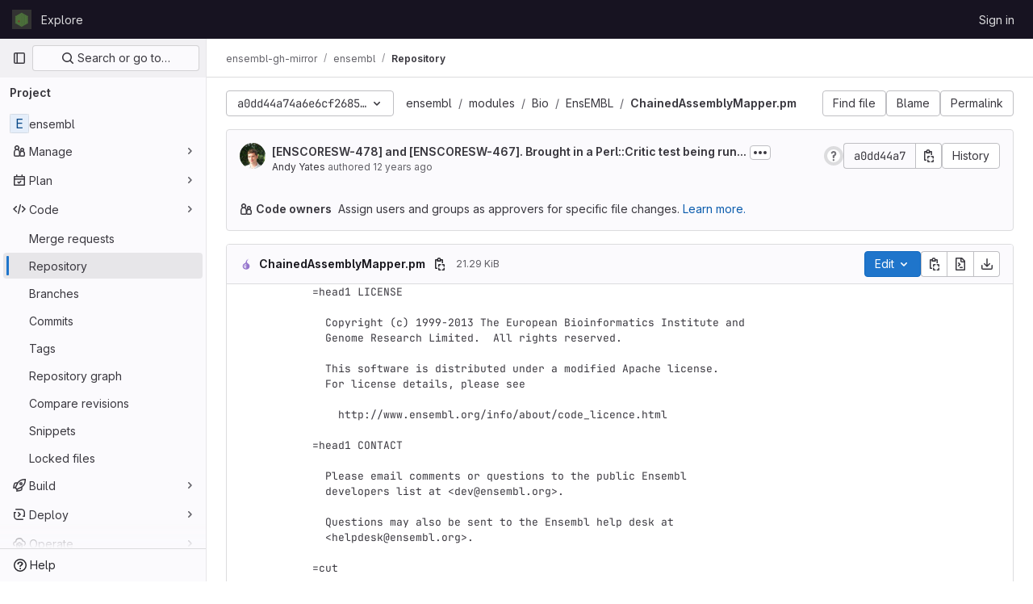

--- FILE ---
content_type: text/html; charset=utf-8
request_url: https://gitlab.ebi.ac.uk/ensembl-gh-mirror/ensembl/-/blob/a0dd44a74a6e6cf268509bf8662476fa3715ca1f/modules/Bio/EnsEMBL/ChainedAssemblyMapper.pm
body_size: 11641
content:






<!DOCTYPE html>
<html class="gl-light ui-neutral with-top-bar with-header " lang="en">
<head prefix="og: http://ogp.me/ns#">
<meta charset="utf-8">
<meta content="IE=edge" http-equiv="X-UA-Compatible">
<meta content="width=device-width, initial-scale=1" name="viewport">
<title>modules/Bio/EnsEMBL/ChainedAssemblyMapper.pm · a0dd44a74a6e6cf268509bf8662476fa3715ca1f · ensembl-gh-mirror / ensembl · GitLab</title>
<script>
//<![CDATA[
window.gon={};gon.api_version="v4";gon.default_avatar_url="https://gitlab.ebi.ac.uk/assets/no_avatar-849f9c04a3a0d0cea2424ae97b27447dc64a7dbfae83c036c45b403392f0e8ba.png";gon.max_file_size=10240;gon.asset_host=null;gon.webpack_public_path="/assets/webpack/";gon.relative_url_root="";gon.user_color_mode="gl-light";gon.user_color_scheme="white";gon.markdown_surround_selection=null;gon.markdown_automatic_lists=null;gon.math_rendering_limits_enabled=true;gon.recaptcha_api_server_url="https://www.recaptcha.net/recaptcha/api.js";gon.recaptcha_sitekey=null;gon.gitlab_url="https://gitlab.ebi.ac.uk";gon.promo_url="https://about.gitlab.com";gon.forum_url="https://forum.gitlab.com";gon.docs_url="https://docs.gitlab.com";gon.revision="eb2929592bc";gon.feature_category="source_code_management";gon.gitlab_logo="/assets/gitlab_logo-2957169c8ef64c58616a1ac3f4fc626e8a35ce4eb3ed31bb0d873712f2a041a0.png";gon.secure=true;gon.sprite_icons="/assets/icons-aa2c8ddf99d22b77153ca2bb092a23889c12c597fc8b8de94b0f730eb53513f6.svg";gon.sprite_file_icons="/assets/file_icons/file_icons-88a95467170997d6a4052c781684c8250847147987090747773c1ee27c513c5f.svg";gon.emoji_sprites_css_path="/assets/emoji_sprites-bd26211944b9d072037ec97cb138f1a52cd03ef185cd38b8d1fcc963245199a1.css";gon.emoji_backend_version=4;gon.gridstack_css_path="/assets/lazy_bundles/gridstack-4cd1da7c8adb8553e78a4f5545a8ab57a46258e091e6ac0382e6de79bca5ea3c.css";gon.test_env=false;gon.disable_animations=false;gon.suggested_label_colors={"#cc338b":"Magenta-pink","#dc143c":"Crimson","#c21e56":"Rose red","#cd5b45":"Dark coral","#ed9121":"Carrot orange","#eee600":"Titanium yellow","#009966":"Green-cyan","#8fbc8f":"Dark sea green","#6699cc":"Blue-gray","#e6e6fa":"Lavender","#9400d3":"Dark violet","#330066":"Deep violet","#36454f":"Charcoal grey","#808080":"Gray"};gon.first_day_of_week=0;gon.time_display_relative=true;gon.time_display_format=0;gon.ee=true;gon.jh=false;gon.dot_com=false;gon.uf_error_prefix="UF";gon.pat_prefix="glpat-";gon.keyboard_shortcuts_enabled=true;gon.diagramsnet_url="https://embed.diagrams.net";gon.features={"vscodeWebIde":true,"uiForOrganizations":false,"organizationSwitching":false,"findAndReplace":false,"removeMonitorMetrics":true,"workItemsViewPreference":true,"workItemViewForIssues":true,"searchButtonTopRight":false,"mergeRequestDashboard":false,"newProjectCreationForm":false,"workItemsClientSideBoards":false,"glqlWorkItems":false,"duoChatDynamicDimension":true,"duoChatMultiThread":true,"advancedContextResolver":true,"vulnerabilityReportTypeScannerFilter":true,"inlineBlame":false,"blobOverflowMenu":false,"filterBlobPath":false,"blobRepositoryVueHeaderApp":false,"directoryCodeDropdownUpdates":false,"ciPipelineStatusRealtime":false};gon.roadmap_epics_limit=1000;gon.licensed_features={"fileLocks":true,"remoteDevelopment":true};
//]]>
</script>


<script>
//<![CDATA[
var gl = window.gl || {};
gl.startup_calls = null;
gl.startup_graphql_calls = [{"query":"query getBlobInfo(\n  $projectPath: ID!\n  $filePath: [String!]!\n  $ref: String!\n  $refType: RefType\n  $shouldFetchRawText: Boolean!\n) {\n  project(fullPath: $projectPath) {\n    __typename\n    id\n    repository {\n      __typename\n      empty\n      blobs(paths: $filePath, ref: $ref, refType: $refType) {\n        __typename\n        nodes {\n          __typename\n          id\n          webPath\n          name\n          size\n          rawSize\n          rawTextBlob @include(if: $shouldFetchRawText)\n          fileType\n          language\n          path\n          blamePath\n          editBlobPath\n          gitpodBlobUrl\n          ideEditPath\n          forkAndEditPath\n          ideForkAndEditPath\n          codeNavigationPath\n          projectBlobPathRoot\n          forkAndViewPath\n          environmentFormattedExternalUrl\n          environmentExternalUrlForRouteMap\n          canModifyBlob\n          canModifyBlobWithWebIde\n          canCurrentUserPushToBranch\n          archived\n          storedExternally\n          externalStorage\n          externalStorageUrl\n          rawPath\n          replacePath\n          pipelineEditorPath\n          simpleViewer {\n            fileType\n            tooLarge\n            type\n            renderError\n          }\n          richViewer {\n            fileType\n            tooLarge\n            type\n            renderError\n          }\n        }\n      }\n    }\n  }\n}\n","variables":{"projectPath":"ensembl-gh-mirror/ensembl","ref":"a0dd44a74a6e6cf268509bf8662476fa3715ca1f","refType":null,"filePath":"modules/Bio/EnsEMBL/ChainedAssemblyMapper.pm","shouldFetchRawText":true}}];

if (gl.startup_calls && window.fetch) {
  Object.keys(gl.startup_calls).forEach(apiCall => {
   gl.startup_calls[apiCall] = {
      fetchCall: fetch(apiCall, {
        // Emulate XHR for Rails AJAX request checks
        headers: {
          'X-Requested-With': 'XMLHttpRequest'
        },
        // fetch won’t send cookies in older browsers, unless you set the credentials init option.
        // We set to `same-origin` which is default value in modern browsers.
        // See https://github.com/whatwg/fetch/pull/585 for more information.
        credentials: 'same-origin'
      })
    };
  });
}
if (gl.startup_graphql_calls && window.fetch) {
  const headers = {"X-CSRF-Token":"UHif99JpBR8AiOQbcI8tjUfrbFNSZKnzYNJgM7t3zo2TUnsNp_eRpXihk3EeFmTyHHSZPNUStKrPC9evG87Hcw","x-gitlab-feature-category":"source_code_management"};
  const url = `https://gitlab.ebi.ac.uk/api/graphql`

  const opts = {
    method: "POST",
    headers: {
      "Content-Type": "application/json",
      ...headers,
    }
  };

  gl.startup_graphql_calls = gl.startup_graphql_calls.map(call => ({
    ...call,
    fetchCall: fetch(url, {
      ...opts,
      credentials: 'same-origin',
      body: JSON.stringify(call)
    })
  }))
}


//]]>
</script>

<link rel="prefetch" href="/assets/webpack/monaco.4f8c901b.chunk.js">

<link rel="stylesheet" href="/assets/application-2d41a6424a07717cdfc59340d1fd3200484026c592edea9a097119441657bb0d.css" />
<link rel="stylesheet" href="/assets/page_bundles/tree-36265195585af5e9c554d953e140f9c837af2e2eecb061d3f93d2857768eb286.css" /><link rel="stylesheet" href="/assets/page_bundles/projects-80846bc4bdd46036586f0a20fdc1d14b080c3cabfcebf1f71b5e1cb019f70b56.css" /><link rel="stylesheet" href="/assets/page_bundles/commit_description-1e2cba4dda3c7b30dd84924809020c569f1308dea51520fe1dd5d4ce31403195.css" /><link rel="stylesheet" href="/assets/page_bundles/work_items-0bab65ad25644020e75fa90592713316a101e5859001cf80e99afce8d173eba4.css" /><link rel="stylesheet" href="/assets/page_bundles/notes_shared-3bb84b0aaad44aa5af4a1dd05713ec998273465ef28436cc7d1d1b97602c6bff.css" />
<link rel="stylesheet" href="/assets/application_utilities-f77f86f78d4146d4c2c821bc481cee77b897df284886ad189d8dcb1234cb9651.css" />
<link rel="stylesheet" href="/assets/tailwind-a2b7f5a7eb0fcc3b021fef8d949abb65ecca2da7d05f7a5a7d0307d389c81f58.css" />


<link rel="stylesheet" href="/assets/fonts-fae5d3f79948bd85f18b6513a025f863b19636e85b09a1492907eb4b1bb0557b.css" />
<link rel="stylesheet" href="/assets/highlight/themes/white-99cce4f4b362f6840d7134d4129668929fde49c4da11d6ebf17f99768adbd868.css" />


<link rel="preload" href="/assets/application_utilities-f77f86f78d4146d4c2c821bc481cee77b897df284886ad189d8dcb1234cb9651.css" as="style" type="text/css">
<link rel="preload" href="/assets/application-2d41a6424a07717cdfc59340d1fd3200484026c592edea9a097119441657bb0d.css" as="style" type="text/css">
<link rel="preload" href="/assets/highlight/themes/white-99cce4f4b362f6840d7134d4129668929fde49c4da11d6ebf17f99768adbd868.css" as="style" type="text/css">




<script src="/assets/webpack/runtime.fc949c4c.bundle.js" defer="defer"></script>
<script src="/assets/webpack/main.eac86cb9.chunk.js" defer="defer"></script>
<script src="/assets/webpack/commons-pages.groups.analytics.dashboards-pages.groups.harbor.repositories-pages.groups.iteration_ca-8504ae95.98e6f929.chunk.js" defer="defer"></script>
<script src="/assets/webpack/commons-pages.search.show-super_sidebar.97112c09.chunk.js" defer="defer"></script>
<script src="/assets/webpack/super_sidebar.7a19429c.chunk.js" defer="defer"></script>
<script src="/assets/webpack/commons-pages.projects-pages.projects.activity-pages.projects.alert_management.details-pages.project-bc0cba90.2327bf9c.chunk.js" defer="defer"></script>
<script src="/assets/webpack/commons-pages.groups.packages-pages.groups.registry.repositories-pages.groups.security.policies.edit-429ebfda.bc735140.chunk.js" defer="defer"></script>
<script src="/assets/webpack/19.ffa5e988.chunk.js" defer="defer"></script>
<script src="/assets/webpack/69.bc356e68.chunk.js" defer="defer"></script>
<script src="/assets/webpack/102.97024ca9.chunk.js" defer="defer"></script>
<script src="/assets/webpack/commons-pages.projects.blob.show-pages.projects.commit.show-pages.projects.merge_requests.rapid_diff-6cfb71d6.efbc0aaf.chunk.js" defer="defer"></script>
<script src="/assets/webpack/124.2b471f19.chunk.js" defer="defer"></script>
<script src="/assets/webpack/122.2d207715.chunk.js" defer="defer"></script>
<script src="/assets/webpack/commons-pages.projects.blob.show-pages.projects.show-pages.projects.snippets.show-pages.projects.tre-c684fcf6.93d9fdf3.chunk.js" defer="defer"></script>
<script src="/assets/webpack/commons-pages.groups.show-pages.projects.blob.show-pages.projects.show-pages.projects.tree.show.18a9e344.chunk.js" defer="defer"></script>
<script src="/assets/webpack/commons-pages.projects.blob.show-pages.projects.show-pages.projects.tree.show.50892c09.chunk.js" defer="defer"></script>
<script src="/assets/webpack/commons-pages.projects.blob.show-pages.projects.tree.show-treeList.8fb7e9fc.chunk.js" defer="defer"></script>
<script src="/assets/webpack/pages.projects.blob.show.193d34a2.chunk.js" defer="defer"></script>

<meta content="object" property="og:type">
<meta content="GitLab" property="og:site_name">
<meta content="modules/Bio/EnsEMBL/ChainedAssemblyMapper.pm · a0dd44a74a6e6cf268509bf8662476fa3715ca1f · ensembl-gh-mirror / ensembl · GitLab" property="og:title">
<meta content="The Ensembl Core Perl API and SQL schema" property="og:description">
<meta content="https://gitlab.ebi.ac.uk/assets/twitter_card-570ddb06edf56a2312253c5872489847a0f385112ddbcd71ccfa1570febab5d2.jpg" property="og:image">
<meta content="64" property="og:image:width">
<meta content="64" property="og:image:height">
<meta content="https://gitlab.ebi.ac.uk/ensembl-gh-mirror/ensembl/-/blob/a0dd44a74a6e6cf268509bf8662476fa3715ca1f/modules/Bio/EnsEMBL/ChainedAssemblyMapper.pm" property="og:url">
<meta content="summary" property="twitter:card">
<meta content="modules/Bio/EnsEMBL/ChainedAssemblyMapper.pm · a0dd44a74a6e6cf268509bf8662476fa3715ca1f · ensembl-gh-mirror / ensembl · GitLab" property="twitter:title">
<meta content="The Ensembl Core Perl API and SQL schema" property="twitter:description">
<meta content="https://gitlab.ebi.ac.uk/assets/twitter_card-570ddb06edf56a2312253c5872489847a0f385112ddbcd71ccfa1570febab5d2.jpg" property="twitter:image">

<meta name="csrf-param" content="authenticity_token" />
<meta name="csrf-token" content="gvo9BcusD05y-gMfb8DytQp5ZdfFA6kq2DVg8tbrFzZB0Nn_vjKb9ArTdHUBWbvKUeaQuEJ1tHN37NdudlIeyA" />
<meta name="csp-nonce" />
<meta name="action-cable-url" content="/-/cable" />
<link href="/-/manifest.json" rel="manifest">
<link rel="icon" type="image/png" href="/assets/favicon-72a2cad5025aa931d6ea56c3201d1f18e68a8cd39788c7c80d5b2b82aa5143ef.png" id="favicon" data-original-href="/assets/favicon-72a2cad5025aa931d6ea56c3201d1f18e68a8cd39788c7c80d5b2b82aa5143ef.png" />
<link rel="apple-touch-icon" type="image/x-icon" href="/assets/apple-touch-icon-b049d4bc0dd9626f31db825d61880737befc7835982586d015bded10b4435460.png" />
<link href="/search/opensearch.xml" rel="search" title="Search GitLab" type="application/opensearchdescription+xml">




<meta content="The Ensembl Core Perl API and SQL schema" name="description">
<meta content="#ececef" name="theme-color">
</head>

<body class="tab-width-8 gl-browser-chrome gl-platform-mac " data-group="ensembl-gh-mirror" data-group-full-path="ensembl-gh-mirror" data-namespace-id="466" data-page="projects:blob:show" data-page-type-id="a0dd44a74a6e6cf268509bf8662476fa3715ca1f/modules/Bio/EnsEMBL/ChainedAssemblyMapper.pm" data-project="ensembl" data-project-full-path="ensembl-gh-mirror/ensembl" data-project-id="1487">
<div id="js-tooltips-container"></div>

<script>
//<![CDATA[
gl = window.gl || {};
gl.client = {"isChrome":true,"isMac":true};


//]]>
</script>


<header class="header-logged-out" data-testid="navbar">
<a class="gl-sr-only gl-accessibility" href="#content-body">Skip to content</a>
<div class="container-fluid">
<nav aria-label="Explore GitLab" class="header-logged-out-nav gl-flex gl-gap-3 gl-justify-between">
<div class="gl-flex gl-items-center gl-gap-1">
<span class="gl-sr-only">GitLab</span>
<a title="Homepage" id="logo" class="header-logged-out-logo has-tooltip" aria-label="Homepage" href="/"><img class="brand-header-logo lazy" alt="" data-src="/uploads/-/system/appearance/header_logo/1/z8TCx3Qy_400x400.jpeg" src="[data-uri]" />
</a></div>
<ul class="gl-list-none gl-p-0 gl-m-0 gl-flex gl-gap-3 gl-items-center gl-grow">
<li class="header-logged-out-nav-item">
<a class="" href="/explore">Explore</a>
</li>
</ul>
<ul class="gl-list-none gl-p-0 gl-m-0 gl-flex gl-gap-3 gl-items-center gl-justify-end">
<li class="header-logged-out-nav-item">
<a href="/users/sign_in?redirect_to_referer=yes">Sign in</a>
</li>
</ul>
</nav>
</div>
</header>

<div class="layout-page page-with-super-sidebar">
<aside class="js-super-sidebar super-sidebar super-sidebar-loading" data-command-palette="{&quot;project_files_url&quot;:&quot;/ensembl-gh-mirror/ensembl/-/files/a0dd44a74a6e6cf268509bf8662476fa3715ca1f?format=json&quot;,&quot;project_blob_url&quot;:&quot;/ensembl-gh-mirror/ensembl/-/blob/a0dd44a74a6e6cf268509bf8662476fa3715ca1f&quot;}" data-force-desktop-expanded-sidebar="" data-is-saas="false" data-root-path="/" data-sidebar="{&quot;is_logged_in&quot;:false,&quot;context_switcher_links&quot;:[{&quot;title&quot;:&quot;Explore&quot;,&quot;link&quot;:&quot;/explore&quot;,&quot;icon&quot;:&quot;compass&quot;}],&quot;current_menu_items&quot;:[{&quot;id&quot;:&quot;project_overview&quot;,&quot;title&quot;:&quot;ensembl&quot;,&quot;entity_id&quot;:1487,&quot;link&quot;:&quot;/ensembl-gh-mirror/ensembl&quot;,&quot;link_classes&quot;:&quot;shortcuts-project&quot;,&quot;is_active&quot;:false},{&quot;id&quot;:&quot;manage_menu&quot;,&quot;title&quot;:&quot;Manage&quot;,&quot;icon&quot;:&quot;users&quot;,&quot;avatar_shape&quot;:&quot;rect&quot;,&quot;link&quot;:&quot;/ensembl-gh-mirror/ensembl/activity&quot;,&quot;is_active&quot;:false,&quot;items&quot;:[{&quot;id&quot;:&quot;activity&quot;,&quot;title&quot;:&quot;Activity&quot;,&quot;link&quot;:&quot;/ensembl-gh-mirror/ensembl/activity&quot;,&quot;link_classes&quot;:&quot;shortcuts-project-activity&quot;,&quot;is_active&quot;:false},{&quot;id&quot;:&quot;members&quot;,&quot;title&quot;:&quot;Members&quot;,&quot;link&quot;:&quot;/ensembl-gh-mirror/ensembl/-/project_members&quot;,&quot;is_active&quot;:false},{&quot;id&quot;:&quot;labels&quot;,&quot;title&quot;:&quot;Labels&quot;,&quot;link&quot;:&quot;/ensembl-gh-mirror/ensembl/-/labels&quot;,&quot;is_active&quot;:false}],&quot;separated&quot;:false},{&quot;id&quot;:&quot;plan_menu&quot;,&quot;title&quot;:&quot;Plan&quot;,&quot;icon&quot;:&quot;planning&quot;,&quot;avatar_shape&quot;:&quot;rect&quot;,&quot;link&quot;:&quot;/ensembl-gh-mirror/ensembl/-/issues&quot;,&quot;is_active&quot;:false,&quot;items&quot;:[{&quot;id&quot;:&quot;project_issue_list&quot;,&quot;title&quot;:&quot;Issues&quot;,&quot;link&quot;:&quot;/ensembl-gh-mirror/ensembl/-/issues&quot;,&quot;pill_count_field&quot;:&quot;openIssuesCount&quot;,&quot;link_classes&quot;:&quot;shortcuts-issues has-sub-items&quot;,&quot;is_active&quot;:false},{&quot;id&quot;:&quot;boards&quot;,&quot;title&quot;:&quot;Issue boards&quot;,&quot;link&quot;:&quot;/ensembl-gh-mirror/ensembl/-/boards&quot;,&quot;link_classes&quot;:&quot;shortcuts-issue-boards&quot;,&quot;is_active&quot;:false},{&quot;id&quot;:&quot;milestones&quot;,&quot;title&quot;:&quot;Milestones&quot;,&quot;link&quot;:&quot;/ensembl-gh-mirror/ensembl/-/milestones&quot;,&quot;is_active&quot;:false},{&quot;id&quot;:&quot;iterations&quot;,&quot;title&quot;:&quot;Iterations&quot;,&quot;link&quot;:&quot;/ensembl-gh-mirror/ensembl/-/cadences&quot;,&quot;is_active&quot;:false},{&quot;id&quot;:&quot;project_wiki&quot;,&quot;title&quot;:&quot;Wiki&quot;,&quot;link&quot;:&quot;/ensembl-gh-mirror/ensembl/-/wikis/home&quot;,&quot;link_classes&quot;:&quot;shortcuts-wiki&quot;,&quot;is_active&quot;:false},{&quot;id&quot;:&quot;requirements&quot;,&quot;title&quot;:&quot;Requirements&quot;,&quot;link&quot;:&quot;/ensembl-gh-mirror/ensembl/-/requirements_management/requirements&quot;,&quot;is_active&quot;:false},{&quot;id&quot;:&quot;external_issue_tracker&quot;,&quot;title&quot;:&quot;Jira&quot;,&quot;link&quot;:&quot;https://www.ebi.ac.uk/panda/jira?atlOrigin=eyJpIjoiYjM0MTA4MzUyYTYxNDVkY2IwMzVjOGQ3ZWQ3NzMwM2QiLCJwIjoianN3LWdpdGxhYlNNLWludCJ9&quot;,&quot;link_classes&quot;:&quot;shortcuts-external_tracker&quot;,&quot;is_active&quot;:false}],&quot;separated&quot;:false},{&quot;id&quot;:&quot;code_menu&quot;,&quot;title&quot;:&quot;Code&quot;,&quot;icon&quot;:&quot;code&quot;,&quot;avatar_shape&quot;:&quot;rect&quot;,&quot;link&quot;:&quot;/ensembl-gh-mirror/ensembl/-/merge_requests&quot;,&quot;is_active&quot;:true,&quot;items&quot;:[{&quot;id&quot;:&quot;project_merge_request_list&quot;,&quot;title&quot;:&quot;Merge requests&quot;,&quot;link&quot;:&quot;/ensembl-gh-mirror/ensembl/-/merge_requests&quot;,&quot;pill_count_field&quot;:&quot;openMergeRequestsCount&quot;,&quot;link_classes&quot;:&quot;shortcuts-merge_requests&quot;,&quot;is_active&quot;:false},{&quot;id&quot;:&quot;files&quot;,&quot;title&quot;:&quot;Repository&quot;,&quot;link&quot;:&quot;/ensembl-gh-mirror/ensembl/-/tree/a0dd44a74a6e6cf268509bf8662476fa3715ca1f&quot;,&quot;link_classes&quot;:&quot;shortcuts-tree&quot;,&quot;is_active&quot;:true},{&quot;id&quot;:&quot;branches&quot;,&quot;title&quot;:&quot;Branches&quot;,&quot;link&quot;:&quot;/ensembl-gh-mirror/ensembl/-/branches&quot;,&quot;is_active&quot;:false},{&quot;id&quot;:&quot;commits&quot;,&quot;title&quot;:&quot;Commits&quot;,&quot;link&quot;:&quot;/ensembl-gh-mirror/ensembl/-/commits/a0dd44a74a6e6cf268509bf8662476fa3715ca1f&quot;,&quot;link_classes&quot;:&quot;shortcuts-commits&quot;,&quot;is_active&quot;:false},{&quot;id&quot;:&quot;tags&quot;,&quot;title&quot;:&quot;Tags&quot;,&quot;link&quot;:&quot;/ensembl-gh-mirror/ensembl/-/tags&quot;,&quot;is_active&quot;:false},{&quot;id&quot;:&quot;graphs&quot;,&quot;title&quot;:&quot;Repository graph&quot;,&quot;link&quot;:&quot;/ensembl-gh-mirror/ensembl/-/network/a0dd44a74a6e6cf268509bf8662476fa3715ca1f&quot;,&quot;link_classes&quot;:&quot;shortcuts-network&quot;,&quot;is_active&quot;:false},{&quot;id&quot;:&quot;compare&quot;,&quot;title&quot;:&quot;Compare revisions&quot;,&quot;link&quot;:&quot;/ensembl-gh-mirror/ensembl/-/compare?from=main\u0026to=a0dd44a74a6e6cf268509bf8662476fa3715ca1f&quot;,&quot;is_active&quot;:false},{&quot;id&quot;:&quot;project_snippets&quot;,&quot;title&quot;:&quot;Snippets&quot;,&quot;link&quot;:&quot;/ensembl-gh-mirror/ensembl/-/snippets&quot;,&quot;link_classes&quot;:&quot;shortcuts-snippets&quot;,&quot;is_active&quot;:false},{&quot;id&quot;:&quot;file_locks&quot;,&quot;title&quot;:&quot;Locked files&quot;,&quot;link&quot;:&quot;/ensembl-gh-mirror/ensembl/path_locks&quot;,&quot;is_active&quot;:false}],&quot;separated&quot;:false},{&quot;id&quot;:&quot;build_menu&quot;,&quot;title&quot;:&quot;Build&quot;,&quot;icon&quot;:&quot;rocket&quot;,&quot;avatar_shape&quot;:&quot;rect&quot;,&quot;link&quot;:&quot;/ensembl-gh-mirror/ensembl/-/pipelines&quot;,&quot;is_active&quot;:false,&quot;items&quot;:[{&quot;id&quot;:&quot;pipelines&quot;,&quot;title&quot;:&quot;Pipelines&quot;,&quot;link&quot;:&quot;/ensembl-gh-mirror/ensembl/-/pipelines&quot;,&quot;link_classes&quot;:&quot;shortcuts-pipelines&quot;,&quot;is_active&quot;:false},{&quot;id&quot;:&quot;jobs&quot;,&quot;title&quot;:&quot;Jobs&quot;,&quot;link&quot;:&quot;/ensembl-gh-mirror/ensembl/-/jobs&quot;,&quot;link_classes&quot;:&quot;shortcuts-builds&quot;,&quot;is_active&quot;:false},{&quot;id&quot;:&quot;pipeline_schedules&quot;,&quot;title&quot;:&quot;Pipeline schedules&quot;,&quot;link&quot;:&quot;/ensembl-gh-mirror/ensembl/-/pipeline_schedules&quot;,&quot;link_classes&quot;:&quot;shortcuts-builds&quot;,&quot;is_active&quot;:false},{&quot;id&quot;:&quot;test_cases&quot;,&quot;title&quot;:&quot;Test cases&quot;,&quot;link&quot;:&quot;/ensembl-gh-mirror/ensembl/-/quality/test_cases&quot;,&quot;link_classes&quot;:&quot;shortcuts-test-cases&quot;,&quot;is_active&quot;:false},{&quot;id&quot;:&quot;artifacts&quot;,&quot;title&quot;:&quot;Artifacts&quot;,&quot;link&quot;:&quot;/ensembl-gh-mirror/ensembl/-/artifacts&quot;,&quot;link_classes&quot;:&quot;shortcuts-builds&quot;,&quot;is_active&quot;:false}],&quot;separated&quot;:false},{&quot;id&quot;:&quot;deploy_menu&quot;,&quot;title&quot;:&quot;Deploy&quot;,&quot;icon&quot;:&quot;deployments&quot;,&quot;avatar_shape&quot;:&quot;rect&quot;,&quot;link&quot;:&quot;/ensembl-gh-mirror/ensembl/-/releases&quot;,&quot;is_active&quot;:false,&quot;items&quot;:[{&quot;id&quot;:&quot;releases&quot;,&quot;title&quot;:&quot;Releases&quot;,&quot;link&quot;:&quot;/ensembl-gh-mirror/ensembl/-/releases&quot;,&quot;link_classes&quot;:&quot;shortcuts-deployments-releases&quot;,&quot;is_active&quot;:false},{&quot;id&quot;:&quot;packages_registry&quot;,&quot;title&quot;:&quot;Package registry&quot;,&quot;link&quot;:&quot;/ensembl-gh-mirror/ensembl/-/packages&quot;,&quot;link_classes&quot;:&quot;shortcuts-container-registry&quot;,&quot;is_active&quot;:false},{&quot;id&quot;:&quot;container_registry&quot;,&quot;title&quot;:&quot;Container registry&quot;,&quot;link&quot;:&quot;/ensembl-gh-mirror/ensembl/container_registry&quot;,&quot;is_active&quot;:false},{&quot;id&quot;:&quot;model_registry&quot;,&quot;title&quot;:&quot;Model registry&quot;,&quot;link&quot;:&quot;/ensembl-gh-mirror/ensembl/-/ml/models&quot;,&quot;is_active&quot;:false}],&quot;separated&quot;:false},{&quot;id&quot;:&quot;operations_menu&quot;,&quot;title&quot;:&quot;Operate&quot;,&quot;icon&quot;:&quot;cloud-pod&quot;,&quot;avatar_shape&quot;:&quot;rect&quot;,&quot;link&quot;:&quot;/ensembl-gh-mirror/ensembl/-/environments&quot;,&quot;is_active&quot;:false,&quot;items&quot;:[{&quot;id&quot;:&quot;environments&quot;,&quot;title&quot;:&quot;Environments&quot;,&quot;link&quot;:&quot;/ensembl-gh-mirror/ensembl/-/environments&quot;,&quot;link_classes&quot;:&quot;shortcuts-environments&quot;,&quot;is_active&quot;:false},{&quot;id&quot;:&quot;infrastructure_registry&quot;,&quot;title&quot;:&quot;Terraform modules&quot;,&quot;link&quot;:&quot;/ensembl-gh-mirror/ensembl/-/terraform_module_registry&quot;,&quot;is_active&quot;:false}],&quot;separated&quot;:false},{&quot;id&quot;:&quot;monitor_menu&quot;,&quot;title&quot;:&quot;Monitor&quot;,&quot;icon&quot;:&quot;monitor&quot;,&quot;avatar_shape&quot;:&quot;rect&quot;,&quot;link&quot;:&quot;/ensembl-gh-mirror/ensembl/-/incidents&quot;,&quot;is_active&quot;:false,&quot;items&quot;:[{&quot;id&quot;:&quot;incidents&quot;,&quot;title&quot;:&quot;Incidents&quot;,&quot;link&quot;:&quot;/ensembl-gh-mirror/ensembl/-/incidents&quot;,&quot;is_active&quot;:false},{&quot;id&quot;:&quot;service_desk&quot;,&quot;title&quot;:&quot;Service Desk&quot;,&quot;link&quot;:&quot;/ensembl-gh-mirror/ensembl/-/issues/service_desk&quot;,&quot;is_active&quot;:false}],&quot;separated&quot;:false},{&quot;id&quot;:&quot;analyze_menu&quot;,&quot;title&quot;:&quot;Analyze&quot;,&quot;icon&quot;:&quot;chart&quot;,&quot;avatar_shape&quot;:&quot;rect&quot;,&quot;link&quot;:&quot;/ensembl-gh-mirror/ensembl/-/value_stream_analytics&quot;,&quot;is_active&quot;:false,&quot;items&quot;:[{&quot;id&quot;:&quot;cycle_analytics&quot;,&quot;title&quot;:&quot;Value stream analytics&quot;,&quot;link&quot;:&quot;/ensembl-gh-mirror/ensembl/-/value_stream_analytics&quot;,&quot;link_classes&quot;:&quot;shortcuts-project-cycle-analytics&quot;,&quot;is_active&quot;:false},{&quot;id&quot;:&quot;contributors&quot;,&quot;title&quot;:&quot;Contributor analytics&quot;,&quot;link&quot;:&quot;/ensembl-gh-mirror/ensembl/-/graphs/a0dd44a74a6e6cf268509bf8662476fa3715ca1f&quot;,&quot;is_active&quot;:false},{&quot;id&quot;:&quot;ci_cd_analytics&quot;,&quot;title&quot;:&quot;CI/CD analytics&quot;,&quot;link&quot;:&quot;/ensembl-gh-mirror/ensembl/-/pipelines/charts&quot;,&quot;is_active&quot;:false},{&quot;id&quot;:&quot;repository_analytics&quot;,&quot;title&quot;:&quot;Repository analytics&quot;,&quot;link&quot;:&quot;/ensembl-gh-mirror/ensembl/-/graphs/a0dd44a74a6e6cf268509bf8662476fa3715ca1f/charts&quot;,&quot;link_classes&quot;:&quot;shortcuts-repository-charts&quot;,&quot;is_active&quot;:false},{&quot;id&quot;:&quot;code_review&quot;,&quot;title&quot;:&quot;Code review analytics&quot;,&quot;link&quot;:&quot;/ensembl-gh-mirror/ensembl/-/analytics/code_reviews&quot;,&quot;is_active&quot;:false},{&quot;id&quot;:&quot;issues&quot;,&quot;title&quot;:&quot;Issue analytics&quot;,&quot;link&quot;:&quot;/ensembl-gh-mirror/ensembl/-/analytics/issues_analytics&quot;,&quot;is_active&quot;:false},{&quot;id&quot;:&quot;insights&quot;,&quot;title&quot;:&quot;Insights&quot;,&quot;link&quot;:&quot;/ensembl-gh-mirror/ensembl/insights/&quot;,&quot;link_classes&quot;:&quot;shortcuts-project-insights&quot;,&quot;is_active&quot;:false},{&quot;id&quot;:&quot;model_experiments&quot;,&quot;title&quot;:&quot;Model experiments&quot;,&quot;link&quot;:&quot;/ensembl-gh-mirror/ensembl/-/ml/experiments&quot;,&quot;is_active&quot;:false}],&quot;separated&quot;:false}],&quot;current_context_header&quot;:&quot;Project&quot;,&quot;support_path&quot;:&quot;https://about.gitlab.com/get-help/&quot;,&quot;docs_path&quot;:&quot;/help/docs&quot;,&quot;display_whats_new&quot;:false,&quot;show_version_check&quot;:null,&quot;search&quot;:{&quot;search_path&quot;:&quot;/search&quot;,&quot;issues_path&quot;:&quot;/dashboard/issues&quot;,&quot;mr_path&quot;:&quot;/dashboard/merge_requests&quot;,&quot;autocomplete_path&quot;:&quot;/search/autocomplete&quot;,&quot;settings_path&quot;:&quot;/search/settings&quot;,&quot;search_context&quot;:{&quot;group&quot;:{&quot;id&quot;:466,&quot;name&quot;:&quot;ensembl-gh-mirror&quot;,&quot;full_name&quot;:&quot;ensembl-gh-mirror&quot;},&quot;group_metadata&quot;:{&quot;issues_path&quot;:&quot;/groups/ensembl-gh-mirror/-/issues&quot;,&quot;mr_path&quot;:&quot;/groups/ensembl-gh-mirror/-/merge_requests&quot;},&quot;project&quot;:{&quot;id&quot;:1487,&quot;name&quot;:&quot;ensembl&quot;},&quot;project_metadata&quot;:{&quot;mr_path&quot;:&quot;/ensembl-gh-mirror/ensembl/-/merge_requests&quot;,&quot;issues_path&quot;:&quot;/ensembl-gh-mirror/ensembl/-/issues&quot;},&quot;code_search&quot;:true,&quot;ref&quot;:&quot;a0dd44a74a6e6cf268509bf8662476fa3715ca1f&quot;,&quot;scope&quot;:null,&quot;for_snippets&quot;:null}},&quot;panel_type&quot;:&quot;project&quot;,&quot;shortcut_links&quot;:[{&quot;title&quot;:&quot;Snippets&quot;,&quot;href&quot;:&quot;/explore/snippets&quot;,&quot;css_class&quot;:&quot;dashboard-shortcuts-snippets&quot;},{&quot;title&quot;:&quot;Groups&quot;,&quot;href&quot;:&quot;/explore/groups&quot;,&quot;css_class&quot;:&quot;dashboard-shortcuts-groups&quot;},{&quot;title&quot;:&quot;Projects&quot;,&quot;href&quot;:&quot;/explore/projects/starred&quot;,&quot;css_class&quot;:&quot;dashboard-shortcuts-projects&quot;}],&quot;terms&quot;:&quot;/-/users/terms&quot;}"></aside>

<div class="content-wrapper">
<div class="broadcast-wrapper">




</div>
<div class="alert-wrapper alert-wrapper-top-space gl-flex gl-flex-col gl-gap-3 container-fluid container-limited">





























</div>
<div class="top-bar-fixed container-fluid" data-testid="top-bar">
<div class="top-bar-container gl-flex gl-items-center gl-gap-2">
<div class="gl-grow gl-basis-0 gl-flex gl-items-center gl-justify-start gl-gap-3">
<button class="gl-button btn btn-icon btn-md btn-default btn-default-tertiary js-super-sidebar-toggle-expand super-sidebar-toggle -gl-ml-3" aria-controls="super-sidebar" aria-expanded="false" aria-label="Primary navigation sidebar" type="button"><svg class="s16 gl-icon gl-button-icon " data-testid="sidebar-icon"><use href="/assets/icons-aa2c8ddf99d22b77153ca2bb092a23889c12c597fc8b8de94b0f730eb53513f6.svg#sidebar"></use></svg>

</button>
<script type="application/ld+json">
{"@context":"https://schema.org","@type":"BreadcrumbList","itemListElement":[{"@type":"ListItem","position":1,"name":"ensembl-gh-mirror","item":"https://gitlab.ebi.ac.uk/ensembl-gh-mirror"},{"@type":"ListItem","position":2,"name":"ensembl","item":"https://gitlab.ebi.ac.uk/ensembl-gh-mirror/ensembl"},{"@type":"ListItem","position":3,"name":"Repository","item":"https://gitlab.ebi.ac.uk/ensembl-gh-mirror/ensembl/-/blob/a0dd44a74a6e6cf268509bf8662476fa3715ca1f/modules/Bio/EnsEMBL/ChainedAssemblyMapper.pm"}]}


</script>
<div data-testid="breadcrumb-links" id="js-vue-page-breadcrumbs-wrapper">
<div data-breadcrumbs-json="[{&quot;text&quot;:&quot;ensembl-gh-mirror&quot;,&quot;href&quot;:&quot;/ensembl-gh-mirror&quot;,&quot;avatarPath&quot;:null},{&quot;text&quot;:&quot;ensembl&quot;,&quot;href&quot;:&quot;/ensembl-gh-mirror/ensembl&quot;,&quot;avatarPath&quot;:null},{&quot;text&quot;:&quot;Repository&quot;,&quot;href&quot;:&quot;/ensembl-gh-mirror/ensembl/-/blob/a0dd44a74a6e6cf268509bf8662476fa3715ca1f/modules/Bio/EnsEMBL/ChainedAssemblyMapper.pm&quot;,&quot;avatarPath&quot;:null}]" id="js-vue-page-breadcrumbs"></div>
<div id="js-injected-page-breadcrumbs"></div>
</div>


</div>
<div class="gl-flex-none gl-flex gl-items-center gl-justify-center gl-gap-4">
<div id="js-work-item-feedback"></div>

<div id="js-advanced-search-modal"></div>

</div>
<div class="gl-basis-0 gl-flex gl-items-center gl-justify-end">

</div>
</div>
</div>

<div class="container-fluid container-limited project-highlight-puc">
<main class="content" id="content-body" itemscope itemtype="http://schema.org/SoftwareSourceCode">
<div class="flash-container flash-container-page sticky" data-testid="flash-container">
<div id="js-global-alerts"></div>
</div>






<div class="js-signature-container" data-signatures-path="/ensembl-gh-mirror/ensembl/-/commits/a0dd44a74a6e6cf268509bf8662476fa3715ca1f/signatures?limit=1"></div>

<div class="tree-holder gl-pt-4" id="tree-holder">
<div class="nav-block">
<div class="tree-ref-container">
<div class="tree-ref-holder gl-max-w-26">
<div data-project-id="1487" data-project-root-path="/ensembl-gh-mirror/ensembl" data-ref="a0dd44a74a6e6cf268509bf8662476fa3715ca1f" data-ref-type="" id="js-tree-ref-switcher"></div>
</div>
<ul class="breadcrumb repo-breadcrumb">
<li class="breadcrumb-item">
<a href="/ensembl-gh-mirror/ensembl/-/tree/a0dd44a74a6e6cf268509bf8662476fa3715ca1f">ensembl
</a></li>
<li class="breadcrumb-item">
<a href="/ensembl-gh-mirror/ensembl/-/tree/a0dd44a74a6e6cf268509bf8662476fa3715ca1f/modules">modules</a>
</li>
<li class="breadcrumb-item">
<a href="/ensembl-gh-mirror/ensembl/-/tree/a0dd44a74a6e6cf268509bf8662476fa3715ca1f/modules/Bio">Bio</a>
</li>
<li class="breadcrumb-item">
<a href="/ensembl-gh-mirror/ensembl/-/tree/a0dd44a74a6e6cf268509bf8662476fa3715ca1f/modules/Bio/EnsEMBL">EnsEMBL</a>
</li>
<li class="breadcrumb-item">
<a href="/ensembl-gh-mirror/ensembl/-/blob/a0dd44a74a6e6cf268509bf8662476fa3715ca1f/modules/Bio/EnsEMBL/ChainedAssemblyMapper.pm"><strong>ChainedAssemblyMapper.pm</strong>
</a></li>
</ul>
</div>
<div class="tree-controls gl-flex gl-flex-wrap sm:gl-flex-nowrap gl-items-baseline gl-gap-3">
<button class="gl-button btn btn-md btn-default has-tooltip shortcuts-find-file" title="Go to file, press &lt;kbd class=&#39;flat ml-1&#39; aria-hidden=true&gt;/~&lt;/kbd&gt; or &lt;kbd class=&#39;flat ml-1&#39; aria-hidden=true&gt;t&lt;/kbd&gt;" aria-keyshortcuts="/+~ t" data-html="true" data-event-tracking="click_find_file_button_on_repository_pages" type="button"><span class="gl-button-text">
Find file

</span>

</button>
<a data-event-tracking="click_blame_control_on_blob_page" class="gl-button btn btn-md btn-default js-blob-blame-link" href="/ensembl-gh-mirror/ensembl/-/blame/a0dd44a74a6e6cf268509bf8662476fa3715ca1f/modules/Bio/EnsEMBL/ChainedAssemblyMapper.pm"><span class="gl-button-text">
Blame
</span>

</a>
<a aria-keyshortcuts="y" class="gl-button btn btn-md btn-default has-tooltip js-data-file-blob-permalink-url" data-html="true" title="Go to permalink &lt;kbd class=&#39;flat ml-1&#39; aria-hidden=true&gt;y&lt;/kbd&gt;" href="/ensembl-gh-mirror/ensembl/-/blob/a0dd44a74a6e6cf268509bf8662476fa3715ca1f/modules/Bio/EnsEMBL/ChainedAssemblyMapper.pm"><span class="gl-button-text">
Permalink
</span>

</a>
</div>
</div>

<div class="info-well">
<div class="well-segment">
<ul class="blob-commit-info">
<li class="commit flex-row js-toggle-container" id="commit-a0dd44a7">
<div class="gl-self-start gl-block">
<a href="/ayates"><img alt="Andy Yates&#39;s avatar" src="https://secure.gravatar.com/avatar/d67299a29d4d37a8488f537abcc1cd3fc4be1fef7694287dec2c20c75f36cad4?s=128&amp;d=identicon" class="avatar s32 gl-inline-block" title="Andy Yates"></a>
</div>
<div class="commit-detail flex-list gl-flex gl-justify-between gl-items-start gl-grow gl-min-w-0">
<div class="commit-content gl-self-center" data-testid="commit-content">
<div class="gl-flex sm:gl-hidden gl-gap-3 gl-items-center">
<div class="committer gl-text-sm">
<time class="js-timeago" title="May 28, 2013 10:24am" datetime="2013-05-28T10:24:55Z" tabindex="0" aria-label="May 28, 2013 10:24am" data-toggle="tooltip" data-placement="bottom" data-container="body">May 28, 2013</time>
</div>
<a class="gl-button btn btn-md btn-link commit-row-message js-onboarding-commit-item" href="/ensembl-gh-mirror/ensembl/-/commit/a0dd44a74a6e6cf268509bf8662476fa3715ca1f"><svg class="s16 gl-icon gl-button-icon " data-testid="commit-icon"><use href="/assets/icons-aa2c8ddf99d22b77153ca2bb092a23889c12c597fc8b8de94b0f730eb53513f6.svg#commit"></use></svg>
<span class="gl-button-text">
a0dd44a7

</span>

</a></div>
<div class="gl-hidden sm:gl-block">
<a class="commit-row-message item-title js-onboarding-commit-item " href="/ensembl-gh-mirror/ensembl/-/commit/a0dd44a74a6e6cf268509bf8662476fa3715ca1f">[</a><a href="https://www.ebi.ac.uk/panda/jira/browse/ENSCORESW-478?atlOrigin=eyJpIjoiYjM0MTA4MzUyYTYxNDVkY2IwMzVjOGQ3ZWQ3NzMwM2QiLCJwIjoianN3LWdpdGxhYlNNLWludCJ9" data-reference-type="external_issue" data-project="1487" data-external-issue="ENSCORESW-478" data-container="body" data-placement="top" title="Issue in Jira issues" class="gfm gfm-issue has-tooltip commit-row-message item-title js-onboarding-commit-item">ENSCORESW-478</a><a class="commit-row-message item-title js-onboarding-commit-item " href="/ensembl-gh-mirror/ensembl/-/commit/a0dd44a74a6e6cf268509bf8662476fa3715ca1f">] and [</a><a href="https://www.ebi.ac.uk/panda/jira/browse/ENSCORESW-467?atlOrigin=eyJpIjoiYjM0MTA4MzUyYTYxNDVkY2IwMzVjOGQ3ZWQ3NzMwM2QiLCJwIjoianN3LWdpdGxhYlNNLWludCJ9" data-reference-type="external_issue" data-project="1487" data-external-issue="ENSCORESW-467" data-container="body" data-placement="top" title="Issue in Jira issues" class="gfm gfm-issue has-tooltip commit-row-message item-title js-onboarding-commit-item">ENSCORESW-467</a><a class="commit-row-message item-title js-onboarding-commit-item " href="/ensembl-gh-mirror/ensembl/-/commit/a0dd44a74a6e6cf268509bf8662476fa3715ca1f">]. Brought in a Perl::Critic test being run...</a>
<span class="commit-row-message d-inline d-sm-none">
&middot;
a0dd44a7
</span>
<button class="gl-button btn btn-icon btn-md btn-default button-ellipsis-horizontal js-toggle-button" data-toggle="tooltip" data-container="body" data-collapse-title="Toggle commit description" data-expand-title="Toggle commit description" data-commit-id="a0dd44a74a6e6cf268509bf8662476fa3715ca1f" title="Toggle commit description" aria-label="Toggle commit description" type="button"><svg class="s16 gl-icon gl-button-icon " data-testid="ellipsis_h-icon"><use href="/assets/icons-aa2c8ddf99d22b77153ca2bb092a23889c12c597fc8b8de94b0f730eb53513f6.svg#ellipsis_h"></use></svg>

</button>
<div class="committer gl-text-sm">
<a class="commit-author-link js-user-link" data-user-id="203" href="/ayates">Andy Yates</a> authored <time class="js-timeago" title="May 28, 2013 10:24am" datetime="2013-05-28T10:24:55Z" tabindex="0" aria-label="May 28, 2013 10:24am" data-toggle="tooltip" data-placement="bottom" data-container="body">May 28, 2013</time>
</div>


<pre class="commit-row-description gl-whitespace-pre-wrap js-toggle-content" data-commit-id="a0dd44a74a6e6cf268509bf8662476fa3715ca1f">[<a href="https://www.ebi.ac.uk/panda/jira/browse/ENSCORESW-478?atlOrigin=eyJpIjoiYjM0MTA4MzUyYTYxNDVkY2IwMzVjOGQ3ZWQ3NzMwM2QiLCJwIjoianN3LWdpdGxhYlNNLWludCJ9" data-reference-type="external_issue" data-project="1487" data-external-issue="ENSCORESW-478" data-container="body" data-placement="top" title="Issue in Jira issues" class="gfm gfm-issue has-tooltip">ENSCORESW-478</a>] and [<a href="https://www.ebi.ac.uk/panda/jira/browse/ENSCORESW-467?atlOrigin=eyJpIjoiYjM0MTA4MzUyYTYxNDVkY2IwMzVjOGQ3ZWQ3NzMwM2QiLCJwIjoianN3LWdpdGxhYlNNLWludCJ9" data-reference-type="external_issue" data-project="1487" data-external-issue="ENSCORESW-467" data-container="body" data-placement="top" title="Issue in Jira issues" class="gfm gfm-issue has-tooltip">ENSCORESW-467</a>]. Brought in a Perl::Critic test being run on the lowest level. Tests are only run when we have the ENV TEST_AUTHOR is set to a true value. Otherwise it does not impact on the current test cases. Also had to fix a number of issues associcated with these flags. Mostly were due to not using warnings or strict. Anything I felt was ok or not my call has been annotated with a no critic flag.</pre>
</div>
</div>
<div class="commit-actions gl-flex gl-items-center gl-gap-3">
<div class="gl-hidden sm:gl-flex gl-items-center gl-gap-3">

<div class="js-commit-pipeline-status" data-endpoint="/ensembl-gh-mirror/ensembl/-/commit/a0dd44a74a6e6cf268509bf8662476fa3715ca1f/pipelines?ref=a0dd44a74a6e6cf268509bf8662476fa3715ca1f"></div>
<div class="btn-group gl-hidden sm:gl-flex">
<span class="gl-button btn btn-label btn-md btn-default dark:!gl-bg-neutral-800" type="button"><span class="gl-button-text gl-font-monospace">
a0dd44a7

</span>

</span><button class="gl-button btn btn-icon btn-md btn-default " title="Copy commit SHA" aria-label="Copy commit SHA" aria-live="polite" data-toggle="tooltip" data-placement="bottom" data-container="body" data-html="true" data-category="primary" data-size="medium" data-clipboard-text="a0dd44a74a6e6cf268509bf8662476fa3715ca1f" type="button"><svg class="s16 gl-icon gl-button-icon " data-testid="copy-to-clipboard-icon"><use href="/assets/icons-aa2c8ddf99d22b77153ca2bb092a23889c12c597fc8b8de94b0f730eb53513f6.svg#copy-to-clipboard"></use></svg>

</button>

</div>
</div>
<div class="gl-block sm:gl-hidden">
<button class="gl-button btn btn-icon btn-md btn-default button-ellipsis-horizontal text-expander js-toggle-button" data-toggle="tooltip" data-container="body" data-collapse-title="Toggle commit description" data-expand-title="Toggle commit description" title="Toggle commit description" aria-label="Toggle commit description" type="button"><svg class="s16 gl-icon gl-button-icon " data-testid="ellipsis_h-icon"><use href="/assets/icons-aa2c8ddf99d22b77153ca2bb092a23889c12c597fc8b8de94b0f730eb53513f6.svg#ellipsis_h"></use></svg>

</button>
</div>
<div data-event-tracking="click_history_control_on_blob_page" data-history-link="/ensembl-gh-mirror/ensembl/-/commits/a0dd44a74a6e6cf268509bf8662476fa3715ca1f/modules/Bio/EnsEMBL/ChainedAssemblyMapper.pm" id="js-commit-history-link"></div>
</div>
</div>
<div class="gl-block sm:gl-hidden">
<div class="gl-hidden js-toggle-content gl-mt-6">
<a class="commit-row-message item-title js-onboarding-commit-item " href="/ensembl-gh-mirror/ensembl/-/commit/a0dd44a74a6e6cf268509bf8662476fa3715ca1f">[</a><a href="https://www.ebi.ac.uk/panda/jira/browse/ENSCORESW-478?atlOrigin=eyJpIjoiYjM0MTA4MzUyYTYxNDVkY2IwMzVjOGQ3ZWQ3NzMwM2QiLCJwIjoianN3LWdpdGxhYlNNLWludCJ9" data-reference-type="external_issue" data-project="1487" data-external-issue="ENSCORESW-478" data-container="body" data-placement="top" title="Issue in Jira issues" class="gfm gfm-issue has-tooltip commit-row-message item-title js-onboarding-commit-item">ENSCORESW-478</a><a class="commit-row-message item-title js-onboarding-commit-item " href="/ensembl-gh-mirror/ensembl/-/commit/a0dd44a74a6e6cf268509bf8662476fa3715ca1f">] and [</a><a href="https://www.ebi.ac.uk/panda/jira/browse/ENSCORESW-467?atlOrigin=eyJpIjoiYjM0MTA4MzUyYTYxNDVkY2IwMzVjOGQ3ZWQ3NzMwM2QiLCJwIjoianN3LWdpdGxhYlNNLWludCJ9" data-reference-type="external_issue" data-project="1487" data-external-issue="ENSCORESW-467" data-container="body" data-placement="top" title="Issue in Jira issues" class="gfm gfm-issue has-tooltip commit-row-message item-title js-onboarding-commit-item">ENSCORESW-467</a><a class="commit-row-message item-title js-onboarding-commit-item " href="/ensembl-gh-mirror/ensembl/-/commit/a0dd44a74a6e6cf268509bf8662476fa3715ca1f">]. Brought in a Perl::Critic test being run...</a>
<div class="committer gl-text-sm">
<a class="commit-author-link js-user-link" data-user-id="203" href="/ayates">Andy Yates</a> authored <time class="js-timeago" title="May 28, 2013 10:24am" datetime="2013-05-28T10:24:55Z" tabindex="0" aria-label="May 28, 2013 10:24am" data-toggle="tooltip" data-placement="bottom" data-container="body">May 28, 2013</time>
</div>

<pre class="commit-row-description gl-whitespace-pre-wrap js-toggle-content">[<a href="https://www.ebi.ac.uk/panda/jira/browse/ENSCORESW-478?atlOrigin=eyJpIjoiYjM0MTA4MzUyYTYxNDVkY2IwMzVjOGQ3ZWQ3NzMwM2QiLCJwIjoianN3LWdpdGxhYlNNLWludCJ9" data-reference-type="external_issue" data-project="1487" data-external-issue="ENSCORESW-478" data-container="body" data-placement="top" title="Issue in Jira issues" class="gfm gfm-issue has-tooltip">ENSCORESW-478</a>] and [<a href="https://www.ebi.ac.uk/panda/jira/browse/ENSCORESW-467?atlOrigin=eyJpIjoiYjM0MTA4MzUyYTYxNDVkY2IwMzVjOGQ3ZWQ3NzMwM2QiLCJwIjoianN3LWdpdGxhYlNNLWludCJ9" data-reference-type="external_issue" data-project="1487" data-external-issue="ENSCORESW-467" data-container="body" data-placement="top" title="Issue in Jira issues" class="gfm gfm-issue has-tooltip">ENSCORESW-467</a>]. Brought in a Perl::Critic test being run on the lowest level. Tests are only run when we have the ENV TEST_AUTHOR is set to a true value. Otherwise it does not impact on the current test cases. Also had to fix a number of issues associcated with these flags. Mostly were due to not using warnings or strict. Anything I felt was ok or not my call has been annotated with a no critic flag.</pre>
</div>
</div>
</li>

</ul>
</div>
<div class="gl-hidden sm:gl-block">
<div data-blob-path="modules/Bio/EnsEMBL/ChainedAssemblyMapper.pm" data-branch="a0dd44a74a6e6cf268509bf8662476fa3715ca1f" data-branch-rules-path="/ensembl-gh-mirror/ensembl/-/settings/repository#js-branch-rules" data-project-path="ensembl-gh-mirror/ensembl" id="js-code-owners"></div>

</div>
</div>
<div class="blob-content-holder js-per-page" data-blame-per-page="1000" id="blob-content-holder">
<div data-blob-path="modules/Bio/EnsEMBL/ChainedAssemblyMapper.pm" data-can-download-code="true" data-explain-code-available="false" data-new-workspace-path="/-/remote_development/workspaces/new" data-original-branch="a0dd44a74a6e6cf268509bf8662476fa3715ca1f" data-project-path="ensembl-gh-mirror/ensembl" data-ref-type="" data-resource-id="gid://gitlab/Project/1487" data-user-id="" id="js-view-blob-app">
<div class="gl-spinner-container" role="status"><span aria-hidden class="gl-spinner gl-spinner-md gl-spinner-dark !gl-align-text-bottom"></span><span class="gl-sr-only !gl-absolute">Loading</span>
</div>
</div>
</div>

</div>
<script>
//<![CDATA[
  window.gl = window.gl || {};
  window.gl.webIDEPath = '/-/ide/project/ensembl-gh-mirror/ensembl/edit/a0dd44a74a6e6cf268509bf8662476fa3715ca1f/-/modules/Bio/EnsEMBL/ChainedAssemblyMapper.pm'


//]]>
</script>
<div data-ambiguous="false" data-ref="a0dd44a74a6e6cf268509bf8662476fa3715ca1f" id="js-ambiguous-ref-modal"></div>

</main>
</div>


</div>
</div>


<script>
//<![CDATA[
if ('loading' in HTMLImageElement.prototype) {
  document.querySelectorAll('img.lazy').forEach(img => {
    img.loading = 'lazy';
    let imgUrl = img.dataset.src;
    // Only adding width + height for avatars for now
    if (imgUrl.indexOf('/avatar/') > -1 && imgUrl.indexOf('?') === -1) {
      const targetWidth = img.getAttribute('width') || img.width;
      imgUrl += `?width=${targetWidth}`;
    }
    img.src = imgUrl;
    img.removeAttribute('data-src');
    img.classList.remove('lazy');
    img.classList.add('js-lazy-loaded');
    img.dataset.testid = 'js-lazy-loaded-content';
  });
}

//]]>
</script>
<script>
//<![CDATA[
gl = window.gl || {};
gl.experiments = {};


//]]>
</script>

</body>
</html>

